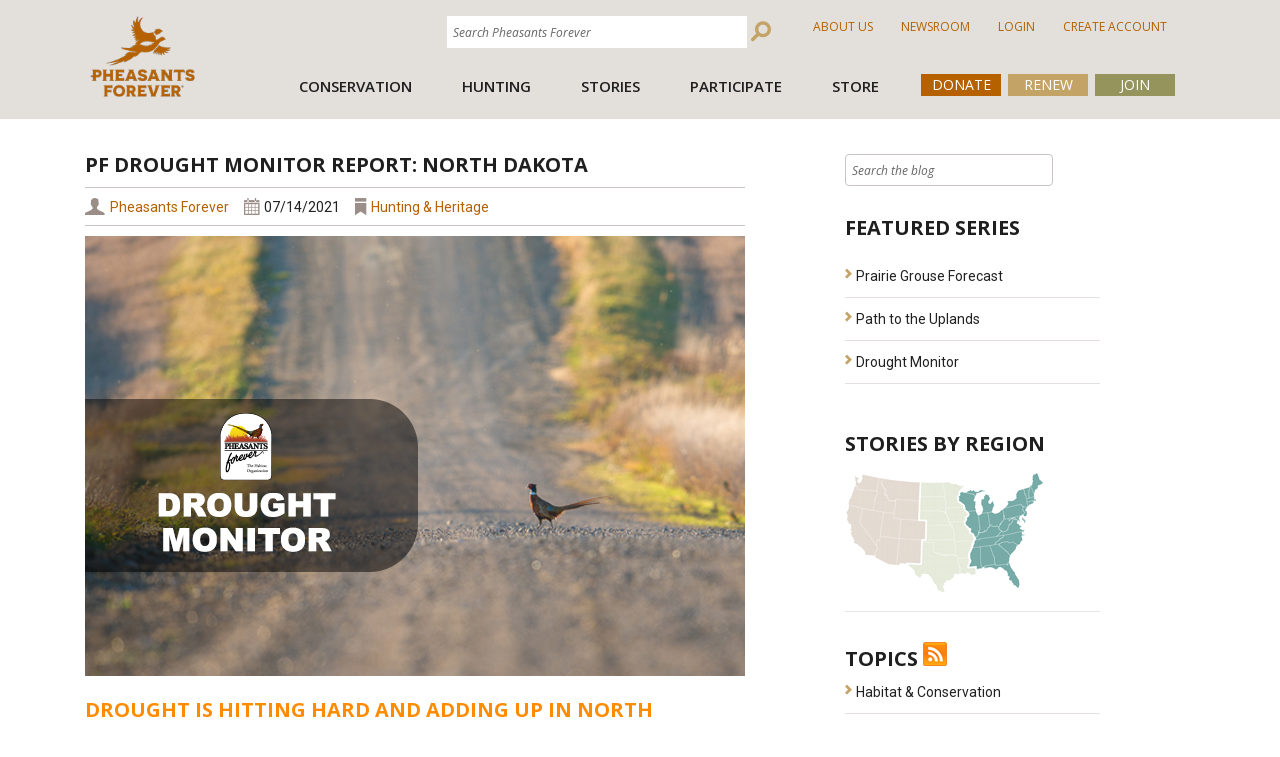

--- FILE ---
content_type: text/html; charset=utf-8
request_url: https://pheasantsforever.org/BlogLanding/Blogs/Pheasants-Forever/PF-Drought-Monitor-Report-North-Dakota.aspx
body_size: 26130
content:
<!DOCTYPE html>
<html  >
<head id="head"><title>
	
</title><meta name="description" content="Drought is hitting hard and adding up in North Dakota. Do your homework before this year’s hunt." /> 
<meta charset="UTF-8" /> 
<meta name="keywords" content=" pheasants forever ,  north dakota ,  drought , 'pheasants ,  central region " /> 
<link href="/CMSPages/GetResource.ashx?stylesheetname=ScreenPheasants" type="text/css" rel="stylesheet"/>
<link rel="icon" type="image/x-icon" href="/media/images/favicon_2.ico">

<!-- Latest compiled and minified CSS -->
<link rel="stylesheet" href="https://maxcdn.bootstrapcdn.com/bootstrap/4.3.1/css/bootstrap.min.css">

<!-- jQuery library -->


<!-- Popper JS -->
<script src="https://cdnjs.cloudflare.com/ajax/libs/popper.js/1.14.7/umd/popper.min.js"></script>


<!-- Latest compiled JavaScript -->
<script src="https://maxcdn.bootstrapcdn.com/bootstrap/4.3.1/js/bootstrap.min.js"></script>
<meta name="viewport" content="width=device-width, initial-scale=1">



<link href="/CMSPages/GetResource.ashx?stylesheetname=KenticoContentRating" type="text/css" rel="stylesheet"/>   
<link href="/CMSPages/GetCSS.aspx?stylesheetname=ScreenPheasants" type="text/css" rel="stylesheet"/>

<!-- FONTS -->
    <link href='//fonts.googleapis.com/css?family=Oswald:400,700,300' rel='stylesheet' type='text/css'>
    <link href='//fonts.googleapis.com/css?family=Roboto:400,400italic,700italic,700' rel='stylesheet' type='text/css'>

<link href="/App_Themes/ScreenPheasants/FontAwesome/css/fontawesome.min.css"  rel="stylesheet" type='text/css'>
<link href="/App_Themes/ScreenPheasants/FontAwesome/css/solid.min.css"  rel="stylesheet" type='text/css'>

  <!-- JQUERY-->
    <script src="//ajax.googleapis.com/ajax/libs/jquery/1.10.2/jquery.min.js"></script>
<script src = "https://code.jquery.com/ui/1.10.4/jquery-ui.js"></script>
<script src="/CMSPages/GetResource.ashx?scriptfile=/CMSScripts/Custom/bootstrap.min.js"></script> 




    <script src="//code.jquery.com/jquery-migrate-1.2.1.min.js"></script>
    <script src="/media/scripts/CSS1Compat.js"></script>
    <script src="/media/scripts/GoogleAnalytics.js"></script>


<!-- Facebook Pixel Code -->
<script src="/media/scripts/facebook.js"></script>
<noscript>
<img height="1" width="1" 
src="https://www.facebook.com/tr?id=749767255233025&ev=PageView
&noscript=1"/>
</noscript>
<!-- End Facebook Pixel Code -->
<script type="text/javascript">
    (function(c,l,a,r,i,t,y){
        c[a]=c[a]||function(){(c[a].q=c[a].q||[]).push(arguments)};
        t=l.createElement(r);t.async=1;t.src="https://www.clarity.ms/tag/"+i;
        y=l.getElementsByTagName(r)[0];y.parentNode.insertBefore(t,y);
    })(window, document, "clarity", "script", "foo8k3wtip");
</script>

<!-- Google tag (gtag.js) -->
<script async src="https://www.googletagmanager.com/gtag/js?id=G-E4M13VTXE9"></script>
<script>
  window.dataLayer = window.dataLayer || [];
  function gtag(){dataLayer.push(arguments);}
  gtag('js', new Date());

  gtag('config', 'G-E4M13VTXE9');
</script>

<script src="https://kit.fontawesome.com/e0b5006757.js" crossorigin="anonymous"></script> 
<link href="/App_Themes/Default/Images/favicon.ico" type="image/x-icon" rel="shortcut icon"/>
<link href="/App_Themes/Default/Images/favicon.ico" type="image/x-icon" rel="icon"/>
<link href="/CMSPages/GetResource.ashx?stylesheetfile=/App_Themes/ScreenPheasants/FontAwesome/css/all.css" type="text/css" rel="stylesheet" /><link href="/CMSPages/GetResource.ashx?stylesheetfile=/App_Themes/ScreenPheasants/FontAwesome/css/all.min.css" type="text/css" rel="stylesheet" /><link href="/CMSPages/GetResource.ashx?stylesheetfile=/App_Themes/ScreenPheasants/FontAwesome/css/brands.css" type="text/css" rel="stylesheet" /><link href="/CMSPages/GetResource.ashx?stylesheetfile=/App_Themes/ScreenPheasants/FontAwesome/css/brands.min.css" type="text/css" rel="stylesheet" /><link href="/CMSPages/GetResource.ashx?stylesheetfile=/App_Themes/ScreenPheasants/FontAwesome/css/fontawesome.css" type="text/css" rel="stylesheet" /><link href="/CMSPages/GetResource.ashx?stylesheetfile=/App_Themes/ScreenPheasants/FontAwesome/css/fontawesome.min.css" type="text/css" rel="stylesheet" /><link href="/CMSPages/GetResource.ashx?stylesheetfile=/App_Themes/ScreenPheasants/FontAwesome/css/regular.css" type="text/css" rel="stylesheet" /><link href="/CMSPages/GetResource.ashx?stylesheetfile=/App_Themes/ScreenPheasants/FontAwesome/css/regular.min.css" type="text/css" rel="stylesheet" /><link href="/CMSPages/GetResource.ashx?stylesheetfile=/App_Themes/ScreenPheasants/FontAwesome/css/solid.css" type="text/css" rel="stylesheet" /><link href="/CMSPages/GetResource.ashx?stylesheetfile=/App_Themes/ScreenPheasants/FontAwesome/css/solid.min.css" type="text/css" rel="stylesheet" /><link href="/CMSPages/GetResource.ashx?stylesheetfile=/App_Themes/ScreenPheasants/FontAwesome/css/svg-with-js.css" type="text/css" rel="stylesheet" /><link href="/CMSPages/GetResource.ashx?stylesheetfile=/App_Themes/ScreenPheasants/FontAwesome/css/svg-with-js.min.css" type="text/css" rel="stylesheet" /><link href="/CMSPages/GetResource.ashx?stylesheetfile=/App_Themes/ScreenPheasants/FontAwesome/css/v4-shims.css" type="text/css" rel="stylesheet" /><link href="/CMSPages/GetResource.ashx?stylesheetfile=/App_Themes/ScreenPheasants/FontAwesome/css/v4-shims.min.css" type="text/css" rel="stylesheet" /><link href="https://pheasantsforever.org/BlogLanding/Blogs/Pheasants-Forever/PF-Drought-Monitor-Report-North-Dakota.aspx?rss=articles" type="application/rss+xml" rel="alternate" title="Articles"/>
<meta property="og:title" content="PF Drought Monitor Report: North Dakota " />
<meta property="og:site_name" content="Pheasants Forever" />
<meta property="og:url" content="https://pheasantsforever.org/BlogLanding/Blogs/Pheasants-Forever/PF-Drought-Monitor-Report-North-Dakota.aspx" />
<meta property="og:description" content="" />
<script type="text/javascript">
	//<![CDATA[
$(document).ready(function() {
 $(".searchBox i").addClass("searchBtn-icon_inverse");
 var $searchBox = $(".searchBox input.hasPlaceholderText");
 $searchBox.attr('placeholder', 'Search the blog');
});
//]]>
</script><link href="/CMSPages/GetResource.ashx?_templates=84&amp;_webparts=677;1131" type="text/css" rel="stylesheet"/>
</head>
<body class="LTR Chrome ENUS ContentBody" >
    
    <form method="post" action="/BlogLanding/Blogs/Pheasants-Forever/PF-Drought-Monitor-Report-North-Dakota.aspx" onsubmit="javascript:return WebForm_OnSubmit();" id="form">
<div class="aspNetHidden">
<input type="hidden" name="__CMSCsrfToken" id="__CMSCsrfToken" value="sQzGrIiyBw7pptDoZFnMVPeG5Snewm4xNF/gcflZwD46Jj+hAc6FB63YZX2gqsWDqadP142x3vUf7SmaBm74Wgowc8IwNaj2y84+nL85xY4=" />
<input type="hidden" name="__EVENTTARGET" id="__EVENTTARGET" value="" />
<input type="hidden" name="__EVENTARGUMENT" id="__EVENTARGUMENT" value="" />
<input type="hidden" name="__VIEWSTATE" id="__VIEWSTATE" value="LISdXqBYIFoDHj3gabfQywMnCvtOCJ6J2+c39END9gHQlDN+BI8oB7ET+VuuHbDZRk1kepLeTo7nTVQOfOYg6/0oD5/cLUgZOm9n164lDtM5xJG+NTQxwlgFh5uUW0M7XvKPtFItXWQwHsV2N8ZQaOnIf6rSG0DAb0zaJwMEuQs7jCv8BR2LwKiHQaCVr0qAGyUlcRJhABW47mo7quFWDLulR8olFLKiCT5VXnYoOE7umxINo7/ksVSZBPpflc6cvvFb4dg65qYS7XIxu/I1CxGcLMuSyWdFMVWqoUOc3mgceCkXo7VPT0T1EzBdv9uBPn6Fe7fPSsJbphC686v/VSAQTfNst8zFytpCn0YY7YzpMYC+g6HLSREOqoOgLmoX3ddEhJ4ybCkFxbwXGa9zcEKZxltxRIVX5JY+EytQYaTSPPHh6dB+dQJNuUFVROWjEQBZwaz6qIpPvngRM/7NKBZ66fxJ9WMUMLIR4zAxM6ljzRy5S82PYHwA4VKPwwfBlNW0gWTlwgxohSBWSnA1NqRUeAVJnNcNUEfJXsf+cOEbORJI0vJP8YjTrT+vA7d4tvYlj9/z6tdf9iNMhedzbi2Wlk7bEzWZg5v8eKzW/QVFIxBrSQ2aAq8WNEQPCjHJt706VPgMaTYKQzMbANzfGonsqtCYpAJR4jm7nZM0v+xA9p34I9MzHyYqgxoytKHj+EO15r4yIlC/yHZUzFe14n8k2EsR+WbP6lI39psIl9cyXES30qXYzsx4XbHG9+Zl384ODRZFYOYTA6yEJzKHZDvx8lB91fZrWGC38x278Zqw/KhIr6tgfnf8mPpRDFGrPOa0VJ3FeftUSht/MTMnEJomiWQNjS7uzYw6zmz+6DB74YpobwSb3uE3DM0MnOWzgrBb3cT2QJd9jzUt+0h4BhcNtFBmM5Qilwu2rcCqb9E11DxFYii3lS4oXV9XbXHVDVc08zeifUCT3EgfO06ZgxuCZkcJVDsc+Zl4QFb5dx90nl9YwcWRd7VlSKE4G8oIU6WtZYHPKaEROFlX/hrqfNSlGeO/582EvRQTkZRq7HAHe4oCKGhUz4SGFNs2ME9zshhaRZImng0KzMaMozac3KOJkRrIEC/zLYCJq9dijVr77nvYNc1ph+Nb7Q9w1JYh1GO2casPzsHrgpr5KGYHXyuqAPoRMHGCYeNm5WPIJDGtD+P6rBTbkRKZ18rqe0ZiQE0mvHaqa/6F3PYBriEGZgtgHTCjENTxyVafkYPwZbn/Ac20qCMV4nHjyQvBMwTa4hWNmOnu5nTtjads+NHzp3+xo0KW4+y5eQETomNzLyBHeQsyH8kd5ozrJ7EeWMPP4CT2j4SZpMZCLmtNcUbh5qCrAL5bjGDoaS8K+6yQrJs8ibMHlhNGlZryhqd2lR5vLFv29K4N46wKDtVq1Q4amBmiN89jH/7D6dOSh8Q1cq7kdeqITXrBUfUiDtW+vVPKKSo/kg+JblIiR3dDyNBPMHVjrnELHCJwDlMQcHnJiLf9J2dYckD+tHNxNrwxTAouraxJXdmgd6n40j/KHjHNRXElHIIth97MNRVJMHUHKOdPkJnAcUq5O/TwTr+ysLJCvcp1qBL/tz/DfmjRn/7BXHl/aiWJw5yzWUJkSS/wQMZdxWs2GPwFJOlQtlXD+kePYy0QBRyr3gVGZ8wQoTcQXGJiAGiYaGTWBIczwMHdfyI3gn5M+ni0OUwLAG5zbsf36xh+4q6nVy/aDTWtAsGTtfcdi572uAp2FsUaHRAOpYjSVQXxr6bq3FKXZeYYolEEC73d5LyBB0rO26e176Hr3N2HwywmyQ6pfQBg9m14GusvO2vK+sTsxR7RH6mQDty1F6d5NMPt7XG6YlZYBtJfeA2tJQ7q6UXad/pq4q108z7DnBAGLt1KpOXovVaifDhdTP/1QPi7ZTkKytrnkx+ml/5XL1sTAaNhTZovNi/ZFBGKEFYrSkEtT4QtCBY93KgtCq45yaLqScTaGsnKJ2iWcaOF8u/Eaipn9/CG53O9rqi0uI1U7gSAH974jdwiW+vUf9YPAoeVl4EsvNENH16jHe/HciMC+7kLzN5SAzn7F8FPyY83xS/ztnb3Q09dAu8m9vU9qFy9U1G4knM7MU3lxq8eLh9zCHzh2XPGISSFhEtgweNP5C1GjnInX/oj6HOKdWzX18owEIac4vPLrDjAb3hiUnqfnjRVUSI1M51PiBvpZQjkAoUh/0BzNmng2Qz31JyudGLiEexXU+0LeCRgyb8EHgWMhRUAoPhUqmHWw668wzwnEMXqlDANFLirHoJHYS9OMT9c/i91hbdbTllcBHyljX8Eo6NJE9UDCPgI7XkieWjCBrMvgv0QXdxUxqTwURiB+7adL5uRQeERoqTeoVXVF7lJ81V+gD26Pv1IWLpp2gPLrtDAqdH/PyyvB8/adb4GWxEArBcMH+z5eT5PkqOBBRQzi+xOZixEUoAElqcFYk/f7wW5wZIDeXe2ZyeOFDQEM2vWycHIotpQY2PtC0eCj5upcXoozcBRFJG390nwfgRCDHAeJ4aREGY81zALxp28Bb/9nUW1WOISA/lsp/1T0uEoJOQkkGa8IoT3o3/N2BfTC84CJua/qfzvjDKb6/OwiqFT5IA8sCSBB472Iek3r2JlwFG8A6TxO8c/yxsQvR1h0FqY657KRGLn/hCBdcxBu3pn/AoQXb8+bD9bNUgL93quGtHukyZJik38Hw3Xa2irz/eVkk7LzGEo3iA6om80pzjVKWHI01iPKVHybdbHpZGQ5Ozrf+c+i+EQ+G5QagIs6kDssE4DZnGiNGIDD5XzYlnh/oNfO6j861qUharEFQjift8CE6xg5MUeBrJlhfCfxjRFZCX7vP+UtvSEwovcr9mEKY0hId+lnqCzhak3/eHPVmSF7GRFiJtdUDRMZPK6J09bFh1qjwqHJhB6En8UlBR3Zg4GF/[base64]/ZWqX1VSkwQcSQTiu83ianGcKswMu5W1qQFlimSjSPCemkwZZdyjEtXcP910NEhYGTzIfM5aOk6xQ2NCnQos/856sPK/Q90MEe0UEGMVWPQmvUE964kcW2n1bG7c4iJOGqUPWV4qOPCxRJLaZQx1IBG3yn8fGIssV3aCuzBDK13Bs3gWE7Zw//oSAiyfMy5CKYg+ddmtN/UnriA+QbFdVG1gKWPsQKt2vrzmXl7pFl8vwTjQMVBiI9tjRkzcnxweN2MERyo2NPBht1o1/qwYBfZHhOebtZaENROmubvV3+FWyxpxdhcETSLw5QKiO+OF04Ve/V3K22wM4hm/PuaBfeGO3qxIdplveY4udJCPCVxZ7W4gguESb0PvIoKzXmuI7e30tq4+l6bHofGbqH0c+inD5KNC6Rvt9mH43T0qFlNUdUhz73hTilRggkxX40hDzuI6Wgd6uy05iTcEzRkIQIzRjFh/l44E9pNLl8kbbRYz62fKH+ShRxFB0LFRr3g+XAfRqtSQ8AShhhaYSO3zdt7W9km8aweAh2WgM2Mpq3Sh7ta+d/Zneu1vcVTXAAiseYN1LxHtJ9o4Mlf8OqI25KSC34El7OIlZykt3M7a6qHRKVgpwdPLCp9GULkTGM1sDLiAx+mpd2CQKud4rx9QD/WLrsHR2hQVfMlEkgV5Fyxa5C/Mc2FKdU+5u36z6bJGBt4U+95w1AOlV2GKy7IMfk+7yRj9+qf1MiSYJobOZrQfFRGt3qU6buBaD1VsPi0o8IjZWowO8vJ3StkXgOqGsD587AQwrRfHs2QIuX4pxExlIe2OZfdZ7ex5jr5OmuN63MvGT1ICdLo6gh/iDO0tFGENVMaJkV632timGqWat5Q/XT5mWisCHH99dmn/2wMmwJN2tnYiN7+pyvY9mX3HP5zXKgXfX0LvUzIEvkpifQxVe2Vz3h32x+vfU/g/j93Fd0L6FQUmMc7/GbkadCpTXJao0kgRXnbSktcO42GJMvdJu9l1Zrn7bPgsulT2pxvKaATB5UCc84kFRKuAct7g7IC8xK5JHhza+mzrb0yPa1KPZkN+6oL3KaW255NaPmKx7QW9XGAaYX2f+bSACPRM64vlqxn9cfY1eI89llM3xgAZg/Yjj7+IrJh/69nKnzSAddwPhd/x5fh1EhnfaAMSFTACNS2Czd81q6i0JdFDlANaVN7FshoHKbjEsfDulsYd10FNH/WpoWupeIPhCTf/ofaiuEaVVb1QTSo9uGX/3TXglry5r4fF7z1vkrUAriHqoUHIN0OiovBsUAwfimxDmxmQYefXkhHLJ3mLHDTyDwL8ykl9IndkIqUmYcYzIBG+UIh47iuuIpY+I1aMnDwYZI127dMWUrq4SgJTzH8pljpaEGc8GES2uiR/[base64]/l8H6C/mfKPGD6ZbaDHSlGTpzTzv4CtC06+6JHS0a5MbPq4TTs6IPe+zw6i7QjixbCDIhftxHx5cikdP4wQM3NBebM3zX6ZZKnQn8jCjC5U317FEThAihLOc/cRYgFIpwJo3tAnrdGDu47IDJgDcpozB75v4ugKdBTKPp0k+5sjVr2CpBabM/ZVRojy78EkR1xw/jQDrDScZ1zVeFr0zZ5onXiJNtzWYwiZC1qU5n1LfaY4bKSlDqSIx6qa1N3howrMAqxTfYLJtLG80VwFmC5dPc+W8nR1A98zmTfjD5KsFOCdrbtwqvRDc1mo5jiUZBJ1bANJNKvbf9vmpjpD/MGw6+ptetHXcl4K22GDHDkcGoM/TBQtu0yaVKtFxyeq/fuheigLTIxgn4Vew2kKaZYfx3yU9fBTirJq7GzyBJMFZ/UoRCjmzcfCC24v3+FvVU3b3TS77xvuzpsEuqSVUgUb/3VxYkMREPEIWZLRe6jagcKk/1KHzo+mKUSGGyr2to/pt5QcQeUp7nXMW6Q+yLkUU9A+dUX/Y+7/kEJSj3+y1HSaSMNCQ+II+huWZq/Rds3ZT7KDnFlDWD/QwBpVH+lDhtB+ZPnRgMqHCTFMO7NkRKsDdPYsqYn2otH6AEM7Dx4QgtC1aMl8AxCd2O07H01I1KZjBiIUCU4S13So2plocJwvNRzJd2LKLWcm/Z1+SyqGLOXcbDC1eq0fFcVHC5US8AxwOmB9p0sWSPixsFWNIr0jtz6SfaUm1lAAO0qkxbiC4FVsibzWbkh5jRxAn2JyF2y0ZqT5/[base64]/KuFrDfkaPMm+G6FdLDlvsNBeJOGoa5eAtlEdLD9SzRsG+fAY3PVjZk5vPgz63ddEwy7+91swdhVoAxSgZqGLRh/Uxe2QnCGRC6SfPOkU03yiC6u6NUBr/CcpyLx72La5v8cPTPw0qfJUOl0hDRacC8uXtM6KFjXrEBD/dRiOOc657nWEmiTVm5wOOR4c34jhpAlvhuXVEZXVX8AcVNKSBqtidmFzemBNlr8i9PDGd6PGXQTivEYMBSvWI9wvgk/WRe1ybp9cumUc/1A+nxg2ei9OE/7pnoIrYnVCZATBnHQMdUSue/nuJGjqbnSoGvodp89m9g1n2vG2OO7qjB/nIoyI130fZgfMwlH2RhF9+Rq/kSfUbgA7AzbwsAH2dtyaD3lVS67/7UIdamI9czMzeznqmJSb/QC5LtaW4cs9w5tNZpCERBUymsoHUOereRXc6N3J3lwjXesnFCEAUYKirq8QuFJw6MXV8Gf7NIYvzMgwtSdVvTc9fcTsLlwla00cRgNHFXO0D7y9F5RHCtTepYHLFpRx7aVZJFnCWzFktpjklqGueMlECDFouMsbxz6N8A1uoIQcpGBqqRu5/NlNI0P5JhZQzeHiVqSQlPgq3YCI1nFaa2kFSjoA8PI9BJmlA+hlIpc9eYrJODR5Flay9p+JiI/Pj4r5Tz4nMW6sRK7e/AP7RXBKqHt6Kf9rQ+WgvVELJtyxOjCQUkkZZz9X7MiHEE4tKmSqpa9OmLcxSis/dusBRNmfVvudeNTFwZBPk3egUaddjevig/RSSU6beefIxl13I1NinyNWv+gJaR0GSHj5U+xK5dtZiPF54kNDbnpZJOOVv90cD3MpT4Ao0fCUCn8OAKUApgKjodVVhHWB6EuDRvab6xSQGwfsi/0ySpqxbi216m5hjuCTNuJY3VA+a0RTr1+RRxJ0uvdinQSre80LW4sl/rU8OAie0jW9zl+/1yiKwq1thzPDTOVhClTUHQgxX//mm4GXyZCuMuoeyNH1lIb57jVTHA9p9983gpdqm9LM4XN5Ug4AA63y4R4h7YJATgLSzKP6ARr0m43qA7tuatPRFRi8wXBbBkVJuj7Osr4HpiX8KPyndBF39Qr60Ft7FCM7tgUpi0ZtR1Nc0lN9suf0/XFNjL6/hNnutb4J5AkMQ6r/icbgOwfEZ287NYquo1YKeJxHu9uGn6i3cDhwSPyVLXcFvjGv/CYjaYRXb3wCplP8A7uqUWUFFiIC7lYA+xX+3NBWnMhQk923Gr8SxoN7epRupvTLLZJcYkzGi455iDGOHi337mnH4qNWVDVy36ygI8WssuKWNNo2DHqr40dq5U04F5SQ/dxnoKGHLBbd5y/MHSy/qny08H2K9gKWaKyCygpl0wOYeT+87Ey0T67JmphFPUwMVg1Vh3pe1kzKLaRgQNEUYM3Wgp3G37cmkJRI99jvFWx97uIh+3Lv3hVapxScwmX6zl751h6+6TJpr2a+8xwq++46OIVTvELoCF6hgcyrOJrDHyyVfEVQ/HnEtm0WMMu8v04MT6q/bpfbl7pLDs47WCHkLMCA9ZM/l8tZYWCFnnQKV8QLXgrFtWZvmroyBNqBwvEjqfi5M1hk4JhOQeIE8Yjy1TjfFmqpioprFga4dYOwRzFR5MUVR1NErRJaGziYvt7igqZhjAvhhzpyZ2zK55T2CLtLwxprXWwYCOmyb1nfiPpTwf5MdFh31Nb7odi6fX7/OHzOUz5umkdogORlhz8tgsDe2IAoD5f6z6og6Idpwif5tm/AIZZV+DdrscE96HqfpeiBkhX4IjNhUt8oaiGlW67X8tv5dX+7J/YCK2rFodGQkVqS6+SD5qrlhT9KchaxjJjY96nj1SsQhFywqZTHPquye6p/Dh5oCH8qnH6OY/FiLJosawNMz+NMhoiK4UGbsvh1PFsTEc/4JdxdjvKfwpGew2yi/fFwRNcl+mq6/wPeZUDhZWQN5RHUlodzUTggooXRE/b1i3n6xAZBd6XtyIdqWGYuom6GQYTiSQ5d4k9lm/dqXPsvnh4ZG049GBcwq6K4QRLqQEARSLi90Xps8MgCX7HFaTgpBJ/V/C52YamrX/rEJfrgSrHOCKvYXS7sa/r0Sg2YrQ16ALLJX2l5FRMGQes/vhBl6m2uDUbt/z3Vq7dlcruuzFBkMJG89sUfSBsb86gdP6pgEhC5wKJJRQQENXk3qQ1f3l2F0K2rx8AcAze+jcZW9/jkShZGDfiAppt3h0FctjTSXuPlu5/AD7BVq22y+eEoMcl9gOQUBkkXreEpxgnOOx9428nUmqDDdW8q2DaGXrcmXiOzfPSThWWomljOzIh3nlfoeWxQMgyIAJ1U3Kdz639uKfbleRMrXo9gTDnfQYleVge8zTRv7DnsBadnTgnP2qM5gSAwiL/+OB2/HM5vz0deMaSigRRwllXsGuKau4RGYp/AIverLFeJFBJC+9nE3FgNsHkXwlU4r+aRE+1Hw4rw0+SuYuse9YLilFO6XDRgFJ/LlYzrC+1ixs1heq3KfjBG/ekxqS0w4vx9zoK+pTSuQuZw/E7er59PZ/[base64]/j5rDgz6MS9i2NerR3sa7RYzHmQfRtxqG/um3d4XZPlv9SWZd4dIvjRPdpaxPAsr/k/PVG4g7Sqrh1HaOvMR46SHAEXxmJvY75p0KREZP/y7GYKdI4ROzYG7GbBayqysyHozAomz9Os1I+32DuEf/bmO0+qlh+zdO46R6G6uTbXmfrlMUbBJzsc+KdI6SR82l8UxiaZ1ltGx+999dMrEP63s+7ZI1S2QuW/cVuZjzieRVYQ1XJZ6dx6q9GabTmbcBnVkLI27k6nIS/K4KmHSJUOxCVSFVH5ck8BofwnkPXa5H+g/ZA+vViLpOY0EundFBdQoC2yY1H2uimjVSaeyZSN7ElGGPXtDXQGlpJ8N2A1Sq9nAotZkRiD6AfkO2tufkcAVyhNXv421iXosbxYYUwp7iBpCxHu7OH6txKs8cQRi3282+e3/oP/1ocm4D27NMwG3sFA8fEKvsmXdJKU8bXBM+zZ1KQR1SvcHVcgG666MOySKOfmhb6BI2YFr3ly6sTmS6QUUKWgniwd+kFNH9GEhHyv/W9Wrn6XW0XLWPbDNdhFOv7zXQKuTjQwoV7H0kM97c8oMpt2Xt9Vrl0xKE9R558MMSOh6is79kCYEZPBZvaXxxhqWfzYAX+FvhFxZbWmc1/vSkUS0GCkfHtNW2w5wMKjj/HYj+RXVCp6XP81R+WG+HBnaGtrzGfP1ZMqfei6vqN6TqUfmPxQOyJZxom0Or1dEa4pClGCT25V+AzmLUUXaB/HHgL0ith0NrwFFRFAobUcVkBxm1+s2J5wpeDA9HNJFdoJqxoX8V/wk66pOPBzf+FSTkNiceepdMZe12nliwLot4VyAmEmHu/kgUgMNtjyzEOc8LBKdy9pIIaJH22u6N8cgLID7vkqS0pXjdoYuNDsshwd7NSVRPS1q2eXwAZFyTEWjh7c6ucgClwEDg9bErCECPows51N4jiMxxrops6DW5UlIiCnx1iBNkSa2GZ2UXSX1hk1qcMu7YIrWfwQjch/ncuUu4vIVZ9lRChFsGhS9EHfJSyhSZTVLJF4DnUXqTsu03lOjVviW5YEoM2QkPI9C73Oz2w98QfCrNKBr3Sl1/5wJ71xDn50lZ6m/bK6D4ysaV3faAXtoilB0zGljgI1uZ0RpHG2gXdyjF/3a6GhdbxUCRnG96JROsK4N/gAqku9tfCDWs6fM24gAmVcJSoefWa7NeL5NO26nxmKMjdSw8CKubRpx+BpUsWY0k5RZAlaYH37S3uBAxtNzZUDit+DZvuOMC/GrBhoqHuCm5HEyIdzkRPeYT7kJtXm8Hkq1iuQVvRSaUfGUxmBQ3sMUjiTX07kiVgIWlWLwin+B8fVJdGIY7Su67b8rAELfBXjKfu8mA5mGg94MNKx9nsqwXyr430NpI1Jt7UX2BFaUIaM9tcSstntK1VzaJOKieMomGImdKB9nC7g9TRF9UQXtdbZoX/dBct36cZZBNBk+FeBGpa9TXJwlOeCcWf4LdT7sT41bKzgt89CBl3H85kFpNpge7BtJToAEbgTr8gmglq/rx30GeoTwhE/+S9xCVAt3YNZusfOIGkLI3+kU+Pz0BGBEUK1whqmb9VvbtuKFODzOeZ3iQVfD5s+SdYKEqYH6Mu7Fy3HtdYffz1kbmn8yR1EkSvkQHhVqLRkp8am5rO+VBzR/E/b0FudVNeUWl1HLWm7IUDLqlEQMqAamrlSugT98OEGKzGDFzsSv+HMnXU7ba0q5fbiGpbWHbBERNu4gz/[base64]/W/diYht9t7RBudQQLXe5CAsie9XuyiXa/Mby/jPaOpOFkpDOJRTkV1sFQPgThKv5z30fDm0MsCte1CoKuhT5HFwkjM295H2PQFWXbtSMjk9v2FtNP6Wt/lMTG6z3fE167dmhHB2BpWTBYQyQWk891cBifAC7hF9op/qGhBA5cdoheQYUU9rL9PHl4jrnqp7mnTVC1QtdW4K8g4w54hKjwRii/ycedidA0Q/iGCmD+JFP6druyyAIuLFlK4F1pKpJd1DWP4aNRVPNtc71AQRLFOYdp42rg4Lyis1j/0wViFn2HnhRnZkjXvQ+qGKAucd2hlSXNmbESu96AJu4vDpqjMXegkkPstc/HHM061nGvrDgv5botqHXxMqMpHKpbUmxKR3itN0r+KSby2U5rHShNQmKvRJRFkq6JcaLKf88V3cjyLCkksTcA3MWSw9JbwVXN70JQK59EBvBytH8rIfnqtTWWXGy1AZYl4mVz0wNTvdqa+6fgi2gXaeN091Nz6lRYBTWyUTc90zqSWNs939WO8LjGo/[base64]/Ls5jTlftS0dn15TT8Y2LqjGZn4b02kxIV6OnirIar1fZasvzBsc151m3lELDkOM+7ZCXWWmbWGurqX+yYsufhFVvVFJMbTOw7Jdoth4sP+Cot/x2R98zjufNCAoNXZUQATYj9J/bkLoNFwC6LYXXM32t6ONLWUaSD0DKkvQlWzXnmBnVRO2eN6uvaP8iN1io/JFmCVYS/aBVC5fmhduLm7EZv9o7pA1oZujPWtQ2FH88Y1Gv3x8aYSWe0/15Ds2E06qWTOQqEO1lzx3Yr95G9XMCqMdiUMQeW/KCEBqMqZD9UiJaGxRaN6fHAeOMLHKFFftZiIrNpGTGWBiTm6ozd8HJ6d6gLWw/dKVXCGh5Wa5HzziDKXKzXjAy4y635lPmhJNCLLRMJJBC9YpL2fR2vfkrthpYdIQ4LWiZ8Y8xlbCMIHu0zCwyqr1IxVeS+S+B3FjB3mdvM0z/5+pAqHCqQh/7gixeqZrebXKiU9ZsArQKj/[base64]/lEYrIVe/y+JNvI11eBF0uRNXVW74Elsk0ieLuuqYeP+tzIzXlgEuaUBJfeNGMz5bynvs5zQcBcGw394+zMCedSu1YVy54YQKey2wjt9O1WHV6tD1KWHca7+rqeXUPaYyiC3EJY3KsZ3owT0U+m+jMaGMxlYFA0HlAp5EwovjmY5Cf68RTXazn1k0+W72/jYDhxeCa1DfHzNxEnshyHLzKup4nht8QXVw65xhysF/P+6XEYyqHu5i3LoQsSFpE1bGEFRU8A68q/Ftv0SQEdP3cu+6JpRkrgdnKjKsCmIVNO04TQ/ZN+WxruyMo9iuaSNf/J8z5SYTieRX6OdVTQ9LJVmO+uacqzVsTXUEIoUITkX3BElhzuZglUdM2jp8mrlsV5Jc3mdkT1nb/SEDADeYneusIVNNSqK8BpuLCnDfoDNZZUM9v5gpY94ek5ywSZ/Lr2fz06faEpGyrzwhpVuUV74MzRPPP/asTCqwkB75MqAJi7+bsXspMUjDeAGkesU4FAjyT23ty+5qZb2Wva1Jl8WJA2flNQEdVJ5vMR4Tx+eZvvqKboruuS9lpW/v/VYVOUoraQnEUXMNgvsHgpOUMVEENR7Cxrys99Ph58W5kgIinqO15LmmW3RPcIxmQovFwiHn3WZ4kBgAoblStDUmBnwhlFtVlr+7PvBgvmsbvQrsfO6h0AM3Abg3cVbZENCgll7kwJJqJJ7hcNy/2NXptlNeVGByKNMCWkS5V+BoRGl5eD2PPMI76wJlDp5BBosI9LUpnUPTVACDTR1ucXEMpJs4XLp8+8j0aSOb6lERXklChn4VjNicL2tXzDkKH2nZUYqlFcBhAubKhDAY6COiDHyhy5Sy2MW0xYNvnGuEuovh5A7ON6Qf7tj3s9lwxqPeDT80Vifee/EwS2/P/Knb7Ks3cNF3E1BTOe4D8MWURb5ueohukhY2l2+NPdlWIGfuHcobixUEKMIzuOG1n1Pjh3EhsotHmFQfqRZ0aQnmA+9962hdXOs0Pz1BvGtamLTh5w2OoIjYfbjMi53wiZCSkYxCLWIE9qbWhx68fpHeIjBDCrUBdAnieB/AFfqm/q2l6o0ew4uImOsblGsckVI54l2sucF60u852GZKRhas4gCXsyTh5KK+oIl4EXaVVm7dbioOeSN+UVL4GXfCrrQvLQVVBsUcfVadcxAjDItaMZzvDbnLoEHPncu0giBudx2i1rQUfdlYo83426lkuUYBgWxeObv4K7KU3/9Q/8h84bgg3HWimYudxaahrlYuSNsInPyUtQjqnjQwMTw6hDUfvAz6HJ/fENSt1TGgeJlCB/E2NCwANGlms+4jFpwHLvOHCrvVWANC9wdZ0x+saStLbX12rYQPGce/tzYc7ILqCWfpMELiH2o4T/bw9wqW95WeVJbpfZhCzGt6pVvHUxCKojulDM8FJbm6BNkLG9/nIglKb+Vv9mI/t/3M6exAKWYJmW8ESgETT6WBPPVOaSuMcZD511X99GpvCVAC7ifl+fZvsvfi1aEo7a/jOSnjX+zvUOFH0YUr3pAMbLFRpuR5XcKPAgDMjN/wgv8HlNuR/042EmLrS0jdGvGc2vDTtQC5BR2ZQttwSJZ1jFan8T7gpKwpi/Sbyv7xB0+mhYcZFF+g3F5T7BbifegkC5imeX47DJWmMnW2BbL+9GNX/fMv3TX/+nm9ilhvaTy89lpuaGVgsbvb/ZjCetVU+ZuhvICyiIwmOidHSaUqOvAGw0JCOg8i8LsUWFqT6G/GJJ9RNEUM7xJi2oU21g5J2OENTwUdGiF1c4CMN3RSoHVfMecAbhuwQkmQmbWLvVpFxPYR6j6+mtkIPxoftw3UEi0uQ2wR2jd9wVUlv2UQKQMCe/NrYnSIDNOE7DAdt+IX2fy1IIhWZN5SDXNGDYqr3YbFDZhyt5DpVY6F2WAVmC1KY0hOmD39aaPyH2jPtSNMrKGl/ExHGG+ISko0VNHRJBdG8Z0a6mmbmndGGOQc6yj8MKTcnBJp9rstns1LjwT2scOQtwjwfGE+7NMlaw0h5MfkPG0DH7JY7CnJdm53YOE2MARkdfMqx+Q7cIOkdgfJgMuCuaFXxVBKI5xjspXaEI9cAcA/dexTi9/3d84381XUtLuNj/YSbJs7ea+FC8+FXiXVIafAWn4TZdv+ZmSnzj3UFNws2ydYV0ZoklTppvvrHPjbHsoAZgY+Am57YCjRrWMcXFSXdiriRXe5uJ/JWoBXizo4KCxG3UZ5/zasjkoP+OXIB1WOxVXB+aLfwOKkF9z0CTqy6yS+TqKJE8qJntNtrUyg1N1KADw4FBs3ryCw5AuICk2GX3vdjwACTlhZF08nBNQq0ApF2zuxGInBzIq78mM3IUYJVksTIadYQUUeCFWcDSwOJJZx2iMJLKPiGkKyqAA1BWZ/qPndqOqYkf7CHoNT7xvv1umCzeUVIM7OkBc2sBp6d6lTUMPUpGAGe17ElKQ0GeFszqdyiThhuBeF4WJFgW6sxZp9qtBH6m59lj0FIcFkVRlrRSI1YfFySkdldceJJh+xWYG34wM4oWL3GXv0ys6o+biLo0QzqDiitxfJ4XI/NfMzGNHwJgtViMGIlN8QXF8JCKuyw0lx6n9lJKE7CUn1MHOyfECpQQolBHPAn90ZUrR4ZCuT7h6BARzF/NzI7KQl86cWrAOmTg=" />
</div>

<script type="text/javascript">
//<![CDATA[
var theForm = document.forms['form'];
if (!theForm) {
    theForm = document.form;
}
function __doPostBack(eventTarget, eventArgument) {
    if (!theForm.onsubmit || (theForm.onsubmit() != false)) {
        theForm.__EVENTTARGET.value = eventTarget;
        theForm.__EVENTARGUMENT.value = eventArgument;
        theForm.submit();
    }
}
//]]>
</script>


<script src="/WebResource.axd?d=pynGkmcFUV13He1Qd6_TZBXXDaWd9P8eNe2jxwx-BrmAn1nVn0hKh-l2fY4kcCcoeKx4UxEvybQZdwmZra-TIw2&amp;t=638942030819057530" type="text/javascript"></script>

<input type="hidden" name="lng" id="lng" value="en-US" />
<script type="text/javascript">
	//<![CDATA[

function PM_Postback(param) { if (window.top.HideScreenLockWarningAndSync) { window.top.HideScreenLockWarningAndSync(1080); } if(window.CMSContentManager) { CMSContentManager.allowSubmit = true; }; __doPostBack('m$am',param); }
function PM_Callback(param, callback, ctx) { if (window.top.HideScreenLockWarningAndSync) { window.top.HideScreenLockWarningAndSync(1080); }if (window.CMSContentManager) { CMSContentManager.storeContentChangedStatus(); };WebForm_DoCallback('m$am',param,callback,ctx,null,true); }
//]]>
</script>
<script src="/ScriptResource.axd?d=NJmAwtEo3Ipnlaxl6CMhvnXVlA4Pr9cY4BQ-OAGC_guFyrz0-v_1av7A0QcF3odyHLD_LVR8q7aA1_ig7wciVem2CTUz87Pu97nzxbQ1syEYcPzPGB_eBCOW8r5xfunzX6bJrpVAUD1j-1XwN3gi0ugEOMIRH-qNvrXvislF9gQ1&amp;t=32e5dfca" type="text/javascript"></script>
<script src="/ScriptResource.axd?d=dwY9oWetJoJoVpgL6Zq8OHTR-KqbVvsa3qxudxPVqekYSgBV9xQf0ZsNmDPOfiK_iY1UdVugGRRjIymt8uvGRBDhjarCfztMi7DimbjDdcMf5AoqPSFl31uxWo2Sx159J4W1Mscx5IqIuy5FLK3YFYNQhAbqwKr3800WS8laV2w1&amp;t=32e5dfca" type="text/javascript"></script>
<script src="/ScriptResource.axd?d=eE6V8nDbUVn0gtG6hKNX_BKgJR3mA6JKZk0PplZt5nMIhje6H_cehhwEIOs-JyMiOYl6mvA5lFc-w_RhFlDoPBpsxHXQzXKB16IkYl4xsEsSwk2U04nHzK8hycg-rn8a0&amp;t=27679117" type="text/javascript"></script>
<script src="/ScriptResource.axd?d=mcAASOSteirJeuV-3by3UbagLW9I87grgxiSqANc6wjaxqcBlhS8xMz0XAaZ4_61LJxasjHX8OsecUXq0h9taegRkA2UMhAdpXKG7CyljWE1&amp;t=27679117" type="text/javascript"></script>
<script src="/ScriptResource.axd?d=jwf4VSQi7LeShc44FJ-gAe92LzTCSA8-4tY_rhanmrF08xg4G3wV9ITyMEWFUbaezIGix6eT37dwRQZGcVlpNnD00F-UpbKjvIqxX7K7OeOvSg_sLHn88zDhuegWK5_50&amp;t=27679117" type="text/javascript"></script>
<script src="/ScriptResource.axd?d=HEFpVKbnoeQjkjHkFKu3MFpMHxekr08C9wN70JvDBJTl-of_oBY6c75zQ5Cbvw27Sp5mGAgj6n2MksPFwj0MsI9MZVWRQm0RjwGVJjqZPMlq9Y2PTQKmKMVDV_VBi2940&amp;t=27679117" type="text/javascript"></script>
<script src="/ScriptResource.axd?d=X6kQKInQS5YQqruiTh57iBW3qoBvOX8A57ckQ5nZ9dmcvCgbf9uaN4o6iuJset_JbRCRekZCOq4dxgLiMzj4NqMOjfQ4zeXajw8JZ9dJb6j1U0I6hFxXCeSY6SQwo-2l0&amp;t=27679117" type="text/javascript"></script>
<script type="text/javascript">
	//<![CDATA[

var CMS = CMS || {};
CMS.Application = {
  "language": "en",
  "isRTL": "false",
  "imagesUrl": "/CMSPages/GetResource.ashx?image=%5bImages.zip%5d%2f",
  "isDebuggingEnabled": false,
  "isDialog": false,
  "applicationUrl": "/"
};

//]]>
</script>
<script type="text/javascript">
//<![CDATA[
function WebForm_OnSubmit() {
null;
return true;
}
//]]>
</script>

<div class="aspNetHidden">

	<input type="hidden" name="__VIEWSTATEGENERATOR" id="__VIEWSTATEGENERATOR" value="A5343185" />
	<input type="hidden" name="__SCROLLPOSITIONX" id="__SCROLLPOSITIONX" value="0" />
	<input type="hidden" name="__SCROLLPOSITIONY" id="__SCROLLPOSITIONY" value="0" />
</div>
    <script type="text/javascript">
//<![CDATA[
Sys.WebForms.PageRequestManager._initialize('manScript', 'form', ['tctxM',''], [], [], 90, '');
//]]>
</script>

    <div id="ctxM">

</div>
    
<div class="header testPF" role="banner">
  
    <h1 class="logoWrap container">
        <a id="p_lt_ctl00_Link1_btnElem_hyperLink" class="logo" href="/default.aspx"><span id="p_lt_ctl00_Link1_btnElem_lblText">/default.aspx</span></a>

    </h1>
    <div class="mobileMenu d-sm-none">
        <div id="menuToggle">
            <i class="fas fa-bars"></i>
        </div>
        <div id="searchToggle">
            <i class="fas fa-search"></i>
        </div>
    </div>

    <div class="menu row">
        <div id="mobileClose"><i class="fas fa-times"></i></div>
        <div class="utilityBar  col-12 order-2 order-sm-1">
            <div class="container">
                <div class="row justify-content-end" role="navigation">
                    <h1 class="isVisuallyHidden">Header Secondary Navigation</h1>
                    <div class="col-12 col-sm-auto">
                        <div class="primarySearch" role="search">
                            <div id="searchClose"><i class="fas fa-times"></i></div>
                            <fieldset>
                                <div id="p_lt_ctl01_SearchBox_pnlSearch" class="searchBox" onkeypress="javascript:return WebForm_FireDefaultButton(event, &#39;p_lt_ctl01_SearchBox_btnSearch&#39;)">
	
    <label for="p_lt_ctl01_SearchBox_txtWord" id="p_lt_ctl01_SearchBox_lblSearch" style="display:none;">Search for:</label>
    <input type="hidden" name="p$lt$ctl01$SearchBox$txtWord_exWatermark_ClientState" id="p_lt_ctl01_SearchBox_txtWord_exWatermark_ClientState" /><input name="p$lt$ctl01$SearchBox$txtWord" type="text" maxlength="1000" id="p_lt_ctl01_SearchBox_txtWord" class="primarySearch-input form-control" autocomplete="pfqf-site-search" />
    <input type="submit" name="p$lt$ctl01$SearchBox$btnSearch" value="Search" id="p_lt_ctl01_SearchBox_btnSearch" class="isVisuallyHidden btn btn-default" />
	<button class="searchBtn" onclick="Search(); return false;"><span class="isVisuallyHidden">Search Site</span> <i class="searchBtn-icon icon-search"></i></button>
    
    <div id="p_lt_ctl01_SearchBox_pnlPredictiveResultsHolder" class="predictiveSearchHolder">

	</div>

</div>
<script>
function Search() {
    $('[name*="btnImageButton"]').trigger('click');
    $('#p_lt_ctl01_SearchBox_btnSearch').click();
    };
</script>
                            </fieldset>
                        </div>
                    </div>
                    <div class="col-12 col-sm-auto">
                        <ul class="utilityNav">
                            <li><a id="p_lt_ctl02_AULink_btnElem_hyperLink" href="/getdoc/5dee6cc7-d6ca-475c-aa05-6195cdcd1942/Unique-Model.aspx"><span id="p_lt_ctl02_AULink_btnElem_lblText">About Us</span></a>
</li><li><a id="p_lt_ctl02_Newsroom_btnElem_hyperLink" href="/Newsroom.aspx"><span id="p_lt_ctl02_Newsroom_btnElem_lblText">Newsroom</span></a>
</li><li>

<a id="p_lt_ctl02_LoginLogout_btnSignOutLink" class="signoutLink" href="javascript:__doPostBack(&#39;p$lt$ctl02$LoginLogout$btnSignOutLink&#39;,&#39;&#39;)">LOGIN</a></li><li>

<a id="p_lt_ctl02_SignUpNada_btnSignOutLink" class="signoutLink" href="javascript:__doPostBack(&#39;p$lt$ctl02$SignUpNada$btnSignOutLink&#39;,&#39;&#39;)">Create Account</a></li><li>
</li>
                        </ul>
                    </div>
                    
                </div>
            </div>
        </div><!-- END .utilityBar -->

        <div class="primaryHeaderBar col-12 order-1 order-sm-2">
            <div class="container">
                <div class="primaryHeaderBar-inner row justify-content-end" role="navigation">
                    <h1 class="isVisuallyHidden">Header Primary Navigation</h1>
                    <div id="primaryNavContainer" class="col-12 col-sm-auto">
	<ul id="menuElem" class="CMSListMenuUL">
		<li class="primaryNav-item">
			<a class="CMSListMenuLink" href="/Habitat/Why-Habitat.aspx">Conservation</a>
			<ul class="CMSListMenuUL">
				<li class="CMSListMenuLI">
					<a class="CMSListMenuLink" href="/Habitat/Why-Habitat.aspx">Habitat Home</a>
				</li>
				<li class="CMSListMenuLI">
					<a class="CMSListMenuLink" href="/habitateducation">Habitat Education</a>
				</li>
				<li class="CMSListMenuLI">
					<a class="CMSListMenuLink" href="/Conservation/Sustainability-Solutions.aspx">Sustainability Solutions</a>
				</li>
				<li class="CMSListMenuLI">
					<a class="CMSListMenuLink" href="/Conservation/Conservation-Advocacy.aspx">Conservation Advocacy</a>
				</li>
				<li class="CMSListMenuLI">
					<a class="CMSListMenuLink" href="/Habitat/findBiologist.aspx">Find a Biologist</a>
				</li>
				<li class="CMSListMenuLI">
					<a class="CMSListMenuLink" href="/Habitat/Public-Land.aspx">Public Land</a>
				</li>

			</ul>
		</li>
		<li class="primaryNav-item">
			<a class="CMSListMenuLink" href="/Hunt/pheasant-hunting.aspx">Hunting</a>
			<ul class="CMSListMenuUL">
				<li class="CMSListMenuLI">
					<a class="CMSListMenuLink" href="/Hunt/Pheasant-Hunting.aspx">Hunting Home</a>
				</li>
				<li class="CMSListMenuLI">
					<a class="CMSListMenuLink" href="/forecast">State Forecasts</a>
				</li>
				<li class="CMSListMenuLI">
					<a class="CMSListMenuLink" href="/pathtotheuplands">Path to the Uplands</a>
				</li>
				<li class="CMSListMenuLI">
					<a class="CMSListMenuLink" href="/Hunting/Hunting-Heritage.aspx">Hunting Heritage</a>
				</li>
				<li class="CMSListMenuLI">
					<a class="CMSListMenuLink" href="/Hunt/Bird-Dog-Breeds.aspx">Bird Dog Breeds</a>
				</li>
				<li class="CMSListMenuLI">
					<a class="CMSListMenuLink" href="/Rooster-Road-Trip.aspx">Rooster Road Trip</a>
				</li>

			</ul>
		</li>
		<li class="CMSListMenuLI">
			<a class="CMSListMenuLink" href="/BlogLanding/Blogs.aspx">Stories</a>
		</li>
		<li class="primaryNav-item">
			<a class="CMSListMenuLink" href="/Participate/Why-Participate.aspx">Participate</a>
			<ul class="CMSListMenuUL">
				<li class="CMSListMenuLI">
					<a class="CMSListMenuLink" href="/Participate/Why-Participate.aspx">Participate Home</a>
				</li>
				<li class="CMSListMenuLI">
					<a class="CMSListMenuLink" href="/Participate/Monthly-Giving.aspx">Monthly Giving</a>
				</li>
				<li class="CMSListMenuLI">
					<a class="CMSListMenuLink" href="/Participate/Find-a-Chapter.aspx">Find a Chapter</a>
				</li>
				<li class="CMSListMenuLI">
					<a class="CMSListMenuLink" href="/Participate/Women-on-the-Wing.aspx">Women on the Wing</a>
				</li>
				<li class="CMSListMenuLI">
					<a class="CMSListMenuLink" href="/Participate/Conservation-Leadership.aspx">Conservation Leadership</a>
				</li>

			</ul>
		</li>
		<li class="CMSListMenuLI">
			<a class="CMSListMenuLink" href="https://bit.ly/4l9VFYD">Store</a>
		</li>

	</ul>


</div>
<style>
  
/*Styling Updates for Desktop Menu Only*/
@media only screen and (min-width: 760px) {
#primaryNavContainer .primaryNav-item {display: inline; position: relative;}
  
#primaryNavContainer .primaryNav-item>ul>.CMSListMenuLI {display: none;}

#primaryNavContainer .primaryNav-item:hover>ul>.CMSListMenuLI {display: block;float: none;}
  
#primaryNavContainer .primaryNav-item:hover>ul>.CMSListMenuLI a {padding: 0px;}

/*Text is orange on submenu when hovered*/
/*#primaryNavContainer .primaryNav-item:hover>ul>.CMSListMenuLI:hover a {color: #fd7a01;}*/

/*Dropdown overlaps content instead of pulling menu down*/
#primaryNavContainer ul.primaryNav li.primaryNav-item_isActive:hover ul.primaryNav-level2 {position: fixed; top: 120px;}
#primaryNavContainer ul.primaryNav li.primaryNav-item:hover ul.primaryNav-level2 {position: fixed; /*top: 104px;*/ background: #212121;}
#primaryNavContainer ul.primaryNav li.primaryNav-item:hover ul.primaryNav-level2 li>a, #primaryNavContainer ul.primaryNav li.primaryNav-item:hover ul.primaryNav-level2 li.secondaryNav-level1_isActive>a {padding: 12px 15px;}
 
  
/*Secondary Menu item is highlighted when Active, but only shows when Primary Menu item is hovered*/
#primaryNavContainer ul.primaryNav>li.primaryNav-item_isActive ul.primaryNav-level2>li.secondaryNav-level1_isActive>a.CMSListMenuLinkHighlighted {display: none;}
#primaryNavContainer ul.primaryNav>li.primaryNav-item_isActive:hover ul.primaryNav-level2>li.secondaryNav-level1_isActive>a.CMSListMenuLinkHighlighted {display: block;}
#primaryNavContainer ul.primaryNav>li.primaryNav-item_isActive ul.primaryNav-level2>li.secondaryNav-level1_isActive>a.CMSListMenuLinkHighlighted {font-weight: normal;color: #fd7a01;}
 
/*Do not include submenu on main menu bar when on middle tier page*/
#menuElem > li.primaryNav-item.primaryNav-item_isActive > ul > li.CMSListMenuHighlightedLI {display: none;}
#menuElem > li.primaryNav-item.primaryNav-item_isActive:hover > ul > li.CMSListMenuHighlightedLI {display: block;}
 }
 
@media only screen and (max-device-width: 759px) {
/*Indent the secondary menu and make the text smaller*/ 
#primaryNavContainer ul.primaryNav>li.primaryNav-item_isActive ul.primaryNav-level2, #primaryNavContainer ul.primaryNav>li.primaryNav-item ul.primaryNav-level2 {margin-left: 25px;}
#primaryNavContainer ul.primaryNav>li.primaryNav-item_isActive ul.primaryNav-level2 li a, #primaryNavContainer ul.primaryNav>li.primaryNav-item ul.primaryNav-level2 li a {font-size: 20px;}
#primaryNavContainer ul.primaryNav>li.primaryNav-item_isActive ul.primaryNav-level2>li.secondaryNav-level1_isActive>a.CMSListMenuLinkHighlighted {display: block;font-weight: normal;color:#fd7a01;}
#primaryNavContainer li.primaryNav-item.primaryNav-item_isActive ul li.CMSListMenuLI {display: block;}
/*Fix the height of the before carrot on selected primary menu item*/
#primaryNavContainer ul.primaryNav>li.primaryNav-item_isActive>a:before {line-height: 2.4;}

/*Only display active submenu*/
#primaryNavContainer ul.primaryNav>li.primaryNav-item ul.primaryNav-level2 {display: none;}
#primaryNavContainer ul.primaryNav>li.primaryNav-item_isActive ul.primaryNav-level2 {display: block;}
}

</style>
                    <div class="col-12 col-sm-auto">
                        <ul id="buttonNav"><li><a id="p_lt_ctl04_donateaction_btnElem_hyperLink" class="btn btn_donate" href="/getdoc/eb042646-efc8-4d34-8c86-166e54bffce6/Donations.aspx"><span id="p_lt_ctl04_donateaction_btnElem_lblText">Donate</span></a>
</li><li><a id="p_lt_ctl04_renewaction_btnElem_hyperLink" class="btn btn_renew" href="/getdoc/91f8dfad-47ad-46d6-af54-5649db42671f/Membership.aspx"><span id="p_lt_ctl04_renewaction_btnElem_lblText">Renew</span></a>
</li><li><a id="p_lt_ctl04_joinaction_btnElem_hyperLink" class="btn btn_join" href="/getdoc/91f8dfad-47ad-46d6-af54-5649db42671f/Membership.aspx"><span id="p_lt_ctl04_joinaction_btnElem_lblText">Join</span></a>
</li></ul>
                        
                    </div>
                </div>
            </div>
        </div><!-- END .primaryHeaderBar -->

    </div><!-- END .menu -->
</div><!-- END .header -->

<div id="pageloader">
    <div>
        <i class="fa fa-circle-o-notch fa-spin" style="font-size:50px; color:#b56100"></i>
    </div>          
</div>

<script type="text/javascript">
    function delay(time) {
        return new Promise(resolve=> setTimeout(resolve, time));
    }
    $(document).ready(function () {
        $("#form1").on("submit", function () {
          $("#pageloader").css("height","100vh");
            delay(1000).then(()=> $("#pageloader").fadeIn())
        });//submit

        $("#form").on("submit", function () {
          $("#pageloader").css("height","100vh");
            delay(1000).then(()=> $("#pageloader").fadeIn())
        });//submit
    });//document ready

    $('#menuToggle').click(function () {
        $('.menu').css('left', '0');
        $('.primarySearch').css('left', '-100vw');
    });
    $('#mobileClose').click(function () {
        $('.menu').css('left', '-100vw');
    });
    $('#searchToggle').click(function () {
        $('.menu').css('left', '-100vw');
        $('.primarySearch').css('left', '0');
    });
    $('#searchClose').click(function () {
        $('.menu').css('left', '-100vw');
        $('.primarySearch').css('left', '-100vw');
    });
</script>


<div class="container" id="below-carousel">
    <div class="row">
        <div class="col-lg-10 col-sm-12">
            
        </div>
        <div class=""></div>
        <div class="col-lg-2 col-sm-12 rightsidecontent">
            
        </div>
    </div>
</div>

<div style="max-width: 100%; padding: 0 0;" class="container" id="NationalSponsors">
    
</div>  

<div style="clear: both;"></div>

<div id="subpage">
    

<div id="addContainer" class="container blog-post-container">
  <div class="row">
  <div class="col-lg-8">
  
<div style="max-width:660px;" class="blogArticle">
  <div class="blogArticle-hd">
    <br />
    <h2 class="hdg hdg_2 mix-hdg_tiny">PF Drought Monitor Report: North Dakota </h2>
  </div>
  
    <div class="showForDesktop">
	<div class="blogArticle-meta">
    <div class="infoBar">
      <div class="split">
        <div class="split-left">
          <ul class="hList hList_md">
            <li>
              <div class="blogArticle-details">
                <i class="blogArticle-details-icon icon-user"></i>
                <div class="blogArticle-details-content">
                  <a href="#" title="List of Anthony's Blog Posts">Pheasants Forever</a>
                </div>
              </div>
            </li>
            <li>
                <div class="row">
                    <div class="blogArticle-details">
                        <i class="blogArticle-details-icon icon-calendar"></i>
                        <div class="blogArticle-details-content">
                            07/14/2021
                        </div>
                    </div>
                </div>
              
            </li>
			<li>
				<div class="blogArticle-details">
					<i class="blogArticle-details-icon icon-flag"></i>
						<div class="blogArticle-details-content">
							<a href="#" title="Tagged Posts"><a class=" Hunting & Heritage" href='https://pheasantsforever.org/Blog.aspx?categoryid=366'>Hunting & Heritage</a></a>
							<!-- Categories-->
						</div>
				</div>
			</li>
          </ul>
        </div>
        
      </div>
    </div>
  </div>
  </div>
  
  <div class="showForMobile">
  <div class="blogArticle-meta">
    <div class="infoBar">
      <div class="split">
        <div class="split-left">
          <ul class="hList hList_md">
            <li>
				<div class="blogArticle-details">
					<i class="blogArticle-details-icon icon-flag"></i>
						<div class="blogArticle-details-content">
							<a href="#" title="Tagged Posts"><a class=" Hunting & Heritage" href='https://pheasantsforever.org/Blog.aspx?categoryid=366'>Hunting & Heritage</a></a>
							<!-- Categories-->
						</div>
				</div>
			</li>
            <li>
                <div class="row">
                    <div class="blogArticle-details">
                        <i class="blogArticle-details-icon icon-calendar"></i>
                        <div class="blogArticle-details-content">
                            <!--7/14/2021 4:07:31 PM-->
                            07/14/2021
                        </div>
                    </div>
                </div>
              
            </li>
          </ul>
        </div>
        
      </div>
    </div>
  </div>
  </div>

  <div class="blogArticle-bd">
    <div class="CSS1Compat">
      <img alt="7a8d00b3-d26f-43c3-bbb5-464f5dd643f4" src="/getattachment/7a8d00b3-d26f-43c3-bbb5-464f5dd643f4/PF-Drought-Monitor-Report-North-Dakota.aspx?maxsidesize=740&amp;width=450&amp;height=500" />
      <h2><span style="color:#FF8C00;">Drought is hitting hard and adding up in North Dakota. Do your homework before this year&rsquo;s hunt.</span></h2>
<em>By Rachel Bush</em><br />
<br />
There is not an area within North Dakota this year that is not affected by the current drought. Drought conditions across the state range from moderate to exceptional (see map below).&nbsp;<br />
<br />
North Dakota was primed for a banner year for upland gamebird production. We had a mild and open winter, and hens came out of it in prime condition. But a dry spring and even dryer summer is providing us with some pause as we look at conditions on the ground.<br />
<br />
If we look closer at the state though, there are a few rays of hope. The southwest part of the state, our traditional stronghold for pheasants, is in a drought but did receive some early spring moisture and as luck would have it caught several of the rains that moved through the state recently.<br />
<img alt="" src="/getmedia/703f70f1-11c0-4d87-8a6d-ba0632c88d4d/North-Dakota-Drought.JPG.aspx" /> <img alt="" src="/getmedia/2b1548f6-bd18-4385-8d6e-73a1570282e3/North-Dakota-Drought-Key.JPG.aspx?width=220&amp;height=177" style="width: 220px; height: 177px;" /> If we move toward the southeast, the moisture situation is a little better. Where you find areas of habitat, chances are the bugs have hatched and pheasant chicks are feasting.&nbsp;<br />
<br />
North Dakota did receive some timely rain across much of the State in early July that will benefit pheasants and grouse by creating better conditions for a bug hatch.&nbsp;<br />
<br />
Brood reports from staff have been limited this year, and official counts from North Dakota Game and Fish will not be known until September. Those broods that have been spotted are large broods, so that&rsquo;s good news.<br />
<br />
If we look at what the drought means for habitat, we did have some delayed growth on nesting cover early this spring, and we had cooperators delay planting habitat due to concerns with the lack of moisture.&nbsp;<br />
<br />
While North Dakota has lost a lot of Conservation Reserve Program (CRP) acres in the last 10 to 15 years, we still have 1.2 million acres. Those 1.2 million acres are serving as a critical forage resource for haying and grazing to our farmers and ranchers during this record drought. That means that before you head afield this fall, plan to scout or call ahead about your traditional stomping grounds before arriving, to check out or get an update on the cover.<br />
<br />
<em>Rachel Bush is State Coordinator for Pheasants Forever in North Dakota.</em>

    </div>
  </div>
  
</div>
<div>
  <div id="fb-root"></div>
<script>(function(d, s, id) {
  var js, fjs = d.getElementsByTagName(s)[0];
  if (d.getElementById(id)) return;
  js = d.createElement(s); js.id = id;
  js.src = "//connect.facebook.net/en_US/sdk.js#xfbml=1&version=v2.5";
  fjs.parentNode.insertBefore(js, fjs);
}(document, 'script', 'facebook-jssdk'));</script>

<!--<a href="https://twitter.com/share" class="twitter-share-button" data-via="pheasants4ever">Tweet</a><script>!function(d,s,id){var js,fjs=d.getElementsByTagName(s)[0],p=/^http:/.test(d.location)?'http':'https';if(!d.getElementById(id)){js=d.createElement(s);js.id=id;js.src=p+'://platform.twitter.com/widgets.js';fjs.parentNode.insertBefore(js,fjs);}}(document, 'script', 'twitter-wjs');</script>
&nbsp&nbsp
<div class="fb-share-button" data-href="" data-layout="button"></div>
&nbsp&nbsp
<a class="email" title="Email a friend" href="#" onclick="javascript:window.location='mailto:?subject=PF Drought Monitor Report: North Dakota &body=I thought you might find this Post from Pheasants Forever interesting: ' + window.location;"><img src="https://pheasantsforever.org/getmedia/535e7ea7-946b-40f3-8f2f-7f9b67297496/EmailButton-(1).png.aspx?width=95&height=26"></a>-->
 
  
  
</div>


<!--<br />
<br />
<br />-->
<style>
	img[usemap] {
		border: none;
		height: auto;
		max-width: 100%;
		width: auto;
	}
	</style> <div class="CSS1Compat" ><hr />
<h2 style="text-align: center;">READ OTHER STATE REPORTS</h2>

<div style="margin:auto; max-width: 600px;"><img alt="" border="0" height="500" id="Image-Maps-Com-image-maps-2019-09-05-153805" orgheight="500" orgwidth="750" src="/getattachment/8d4c68ec-6527-4988-bcb5-004b30e29383/DroughtMonitor_PF.jpg.aspx" usemap="#PF_forecastmap" width="750" /><map id="PF_forecastmap" name="PF_forecastmap"><area alt="Image Map" coords="748,498,750,500" href="" shape="rect" style="outline:none;" title="Image Map" /> <area alt="" coords="358,364,533,370,551,397,552,469,354,463" href="/BlogLanding/Blogs/Pheasants-Forever/PF-Drought-Monitor-Report-Kansas.aspx" shape="poly" style="outline:none;" target="_blank" title="Kansas" /> <area alt="" coords="502,252,499,275,516,308,518,342,636,345,659,300,628,251" href="/BlogLanding/Blogs/Pheasants-Forever/PF-Drought-Monitor-Report-Iowa.aspx" shape="poly" style="outline:none;" target="_blank" title="Iowa" /> <area alt="" coords="505,249,506,189,496,181,500,166,484,69,536,60,654,100,590,185,624,247" href="/BlogLanding/Blogs/Pheasants-Forever/PF-Drought-Monitor-Report-Minnesota.aspx" shape="poly" style="outline:none;" target="_blank" title="Minnesota" /> <area alt="" coords="360,365,364,328,311,325,316,263,445,267,463,276,468,272,486,275,501,291,513,343,532,372" href="/BlogLanding/Blogs/Pheasants-Forever/PF-Drought-Monitor-Report-Nebraska.aspx" shape="poly" style="outline:none;" target="_blank" title="Nebraska" /> <area alt="" coords="327,160,332,57,482,65,496,167" href="/BlogLanding/Blogs/Pheasants-Forever/PF-Drought-Monitor-Report-North-Dakota.aspx" shape="poly" style="outline:none;" target="_blank" title="NorthDakota" /> <area alt="" coords="320,259,328,162,492,172,490,189,500,193,499,271" href="/BlogLanding/Blogs/Pheasants-Forever/PF-Drought-Monitor-Report-South-Dakota.aspx" shape="poly" style="outline:none;" target="_blank" title="SouthDakota" /> <area alt="" coords="149,171,319,187,332,59,69,20,60,65,90,107,80,133,94,136,107,183" href="/BlogLanding/Blogs/Pheasants-Forever/PF-Drought-Monitor-Report-Montana.aspx" shape="poly" style="outline:none;" target="_blank" title="Montana" /></map>

<p>&nbsp;</p>
</div>




</div> <script src="http://ajax.googleapis.com/ajax/libs/jquery/1.10.2/jquery.min.js"></script>

<script>
;(function(a){a.fn.rwdImageMaps=function(){var c=this;var b=function(){c.each(function(){if(typeof(a(this).attr("usemap"))=="undefined"){return}var e=this,d=a(e);a("<img />").on('load',function(){var g="width",m="height",n=d.attr(g),j=d.attr(m);if(!n||!j){var o=new Image();o.src=d.attr("src");if(!n){n=o.width}if(!j){j=o.height}}var f=d.width()/100,k=d.height()/100,i=d.attr("usemap").replace("#",""),l="coords";a('map[name="'+i+'"]').find("area").each(function(){var r=a(this);if(!r.data(l)){r.data(l,r.attr(l))}var q=r.data(l).split(","),p=new Array(q.length);for(var h=0;h<p.length;++h){if(h%2===0){p[h]=parseInt(((q[h]/n)*100)*f)}else{p[h]=parseInt(((q[h]/j)*100)*k)}}r.attr(l,p.toString())})}).attr("src",d.attr("src"))})};a(window).resize(b).trigger("resize");return this}})(jQuery);
</script>

<script>
$(document).ready(function(e) {
	$('img[usemap]').rwdImageMaps();	
});
</script><style>ul.share-buttons{
  list-style: none;
  padding: 0;
}

ul.share-buttons li{
  display: inline;
}

ul.share-buttons .sr-only{
  position: absolute;
  clip: rect(1px 1px 1px 1px);
  clip: rect(1px, 1px, 1px, 1px);
  padding: 0;
  border: 0;
  height: 1px;
  width: 1px;
  overflow: hidden;
}</style><ul class="share-buttons">
	<li><a href="https://www.facebook.com/sharer/sharer.php?u=https%3A%2F%2Fpheasantsforever.org%2FBlogLanding%2FBlogs.aspx&amp;quote=" onclick="window.open('https://www.facebook.com/sharer/sharer.php?u=' + encodeURIComponent(document.URL) + '&amp;quote=' + encodeURIComponent(document.URL)); return false;" target="_blank" title="Share on Facebook"><img alt="Share on Facebook" src="https://pheasantsforever.org/getmedia/59c8d84e-c286-456b-a444-1e9fb2c0e24d/Facebook.aspx" /></a></li>
	<li><a href="https://twitter.com/intent/tweet?source=https%3A%2F%2Fpheasantsforever.org%2FBlogLanding%2FBlogs.aspx&amp;text=:%20https%3A%2F%2Fpheasantsforever.org%2FBlogLanding%2FBlogs.aspx&amp;via=pheasants4ever" onclick="window.open('https://twitter.com/intent/tweet?text=' + encodeURIComponent(document.title) + ':%20'  + encodeURIComponent(document.URL)); return false;" target="_blank" title="Tweet"><img alt="Tweet" src="https://pheasantsforever.org/getmedia/21434620-e1b3-483b-977a-c546047a2501/Twitter.aspx" /></a></li>
	<li><a href="mailto:?subject=&amp;body=:%20https%3A%2F%2Fpheasantsforever.org%2FBlogLanding%2FBlogs.aspx" onclick="window.open('mailto:?subject=' + encodeURIComponent(document.title) + '&amp;body=' +  encodeURIComponent(document.URL)); return false;" target="_blank" title="Send email"><img alt="Send email" src="https://pheasantsforever.org/getmedia/5329bef9-b495-48c7-9389-4e93beb9dc61/Email.aspx" /></a></li>
</ul>




<div style="max-width: 660px;">
<hr /></div>




<a id="p_lt_ctl09_pageplaceholder_p_lt_ctl00_BannerRotator_lnkBanner" class="CMSBanner Banner" href="/AA25" onclick="this.href=&#39;/CMSModules/BannerManagement/CMSPages/BannerRedirect.ashx?bannerID=235&#39;;" onmouseup="this.href=&#39;/CMSModules/BannerManagement/CMSPages/BannerRedirect.ashx?bannerID=235&#39;;" target="_blank"><img id="p_lt_ctl09_pageplaceholder_p_lt_ctl00_BannerRotator_imgBanner" src="https://quailforever.org/getfile/645d527f-e4d4-4430-982e-171b02324a8f/PF_660x125_WebAd-(1).aspx" style="" /></a><div style="max-width: 660px;">
<hr /></div>





    </div>
  <div class="col-lg-3">
      <div class="section_intermediate">
<div role="search"><div id="p_lt_ctl09_pageplaceholder_p_lt_ctl01_SearchBox_pnlSearch" class="searchBox" onkeypress="javascript:return WebForm_FireDefaultButton(event, &#39;p_lt_ctl09_pageplaceholder_p_lt_ctl01_SearchBox_btnSearch&#39;)">
	
    <label for="p_lt_ctl09_pageplaceholder_p_lt_ctl01_SearchBox_txtWord" id="p_lt_ctl09_pageplaceholder_p_lt_ctl01_SearchBox_lblSearch" style="display:none;">Search for:</label>
    <input type="hidden" name="p$lt$ctl09$pageplaceholder$p$lt$ctl01$SearchBox$txtWord_exWatermark_ClientState" id="p_lt_ctl09_pageplaceholder_p_lt_ctl01_SearchBox_txtWord_exWatermark_ClientState" /><input name="p$lt$ctl09$pageplaceholder$p$lt$ctl01$SearchBox$txtWord" type="text" maxlength="1000" id="p_lt_ctl09_pageplaceholder_p_lt_ctl01_SearchBox_txtWord" class="input input_txt mix-input_md input_txt_search hasPlaceholderText form-control" />
    <input type="submit" name="p$lt$ctl09$pageplaceholder$p$lt$ctl01$SearchBox$btnSearch" value="Search" id="p_lt_ctl09_pageplaceholder_p_lt_ctl01_SearchBox_btnSearch" class="isVisuallyHidden btn btn-default" />
    
    <div id="p_lt_ctl09_pageplaceholder_p_lt_ctl01_SearchBox_pnlPredictiveResultsHolder" class="predictiveSearchHolder">

	</div>

</div>
</div>
</div><div class="section_intermediate">
<h3 class="hdg hdg_2 mix-hdg_md">FEATURED SERIES</h3>

<ul class="secondaryNav">
<li class="secondaryNav-level1"><a href="https://pheasantsforever.org/PrairieGrousePrimer">Prairie Grouse Forecast</a></li>
	<li class="secondaryNav-level1"><a href="/Hunting/Hunting-Heritage/Path-to-the-Uplands.aspx">Path to the Uplands</a></li>
	<li class="secondaryNav-level1"><a href="/DroughtMonitor">Drought Monitor</a></li>
</ul>

<h3 class="hdg hdg_2 mix-hdg_md"><br />
<br />
STORIES BY REGION</h3>
<img alt="" border="0" height="122" id="regionmap-image" orgheight="122" orgwidth="200" src="https://pheasantsforever.org/getmedia/cd042ec8-13ba-4444-96b0-f76a204b9cb3/geography.aspx" usemap="#storybyregion" width="200" /><map id="regionmap" name="storybyregion"><area alt="Image Map" coords="198,120,200,122" href="" shape="rect" style="outline:none;" title="Image Map" /> <area alt="" coords="175,120,178,109,170,96,167,89,171,82,181,68,181,55,185,39,193,27,198,12,192,1,185,3,181,15,170,22,151,41,142,22,134,31,134,42,141,17,126,17,115,19,113,25,115,31,120,40,122,48,120,51,131,67,123,85,126,92,124,95" href="/easternregion" shape="poly" style="outline:none;" target="_self" title="East region" /> <area alt="" coords="131,101,131,95,123,96,125,90,123,84,130,68,119,52,124,42,118,33,112,29,120,13,75,9,73,49,81,49,81,69,77,69,76,92,62,93,94,120" href="/centralregion" shape="poly" style="outline:none;" target="_self" title="Central region" /> <area alt="" coords="62,93,76,93,76,69,81,68,81,50,73,49,75,9,9,3,5,27,1,47,7,70,23,85,48,93" href="/westernregion" shape="poly" style="outline:none;" target="_self" title="West region" /></map>

<hr /></div>




<div class="section_intermediate">
                        <h3 class="hdg hdg_2">
                            Topics
                            
                        
<a id="p_lt_ctl09_pageplaceholder_p_lt_ctl01_ArticlesRSSFeed_lnkFeedImg" class="FeedLink" href="https://pheasantsforever.org/BlogLanding/Blogs/Pheasants-Forever/PF-Drought-Monitor-Report-North-Dakota.aspx?rss=articles"><img id="p_lt_ctl09_pageplaceholder_p_lt_ctl01_ArticlesRSSFeed_imgFeed" class="FeedIcon" src="/CMSPages/GetResource.ashx?image=%5bImages.zip%5d%2fDesign%2fControls%2fIconSelector%2fRSS%2f01_Orange%2f24.png" alt="Articles" /></a>
</h3>
                        <ul class="secondaryNav">
                      
      <li class="secondaryNav-level1">
<a href="/BlogLanding.aspx?categoryid=365">Habitat &amp; Conservation</a>
        </li>
      <li class="secondaryNav-level1">
<a href="/BlogLanding.aspx?categoryid=366">Hunting &amp; Heritage</a>
        </li>
      <li class="secondaryNav-level1">
<a href="/BlogLanding.aspx?categoryid=367">Bird Dogs &amp; Training</a>
        </li>
      <li class="secondaryNav-level1">
<a href="/BlogLanding.aspx?categoryid=368">Shotguns &amp; Shooting</a>
        </li>
      <li class="secondaryNav-level1">
<a href="/BlogLanding.aspx?categoryid=369">Recipes &amp; Cooking</a>
        </li>
      <li class="secondaryNav-level1">
<a href="/BlogLanding.aspx?categoryid=370">Pheasant Hunting Forecast</a>
        </li>
      <li class="secondaryNav-level1">
<a href="/BlogLanding.aspx?categoryid=371">Quail Hunting Forecast</a>
        </li>


                        </ul>
                    </div><div class="section_intermediate">
                        <h3 class="hdg hdg_2 mix-hdg_md">Recent Posts</h3>
                        <ul class="vList vList_piped">
                            
<li><a href="/BlogLanding/Blogs/Pheasants-Forever/Bird-Dog-Parade-to-Kick-Start-Pheasant-Fest-Quail-Classic-2026.aspx">Bird Dog Parade to Kick Start Pheasant Fest & Quail Classic 2026</a></li>
<li><a href="/BlogLanding/Blogs/Pheasants-Forever/From-Preparation-to-Action-What-s-Ahead-for-Upland-Habitat-and-Hunting-in-the-2026-State-Legislativ.aspx">From Preparation to Action. What's Ahead for Upland Habitat and Hunting in the 2026 State Legislative Sessions?</a></li>
<li><a href="/BlogLanding/Blogs/Pheasants-Forever/PODCAST-EP-345-Action-Packed-Public-Lands-Quail-Hunt.aspx">PODCAST EP. 345: Action-Packed Public Lands Quail Hunt</a></li>
<li><a href="/BlogLanding/Blogs/Pheasants-Forever/Free,-Expert-Upland-Habitat-Advice-at-Pheasant-Fest.aspx">Free, Expert Upland Habitat Advice at Pheasant Fest</a></li>


                        </ul>
                    </div>
<div class="showForDesktop"><a id="p_lt_ctl09_pageplaceholder_p_lt_ctl01_BannerRotator1_lnkBanner" class="CMSBanner Banner banner-portrait" href="https://www.sportsmansguide.com/" onclick="this.href=&#39;/CMSModules/BannerManagement/CMSPages/BannerRedirect.ashx?bannerID=159&#39;;" onmouseup="this.href=&#39;/CMSModules/BannerManagement/CMSPages/BannerRedirect.ashx?bannerID=159&#39;;" target="_blank" style="width:160px;height:600px;"><img id="p_lt_ctl09_pageplaceholder_p_lt_ctl01_BannerRotator1_imgBanner" src="/getmedia/2793a693-990f-4039-b8a0-ea09014710d4/SportsmansGuide_2.jpg.aspx" style="" /></a></div>
    </div>
  </div>
  </div>
</div>
    
<div style="clear: both"></div>
<div class="footer" role="contentinfo">
    <!-- <h1 class="isVisuallyHidden">Footer Navigation</h1> -->
    <div class="footer-wrapper">
        <div class="footerPrimaryBlock">
            <div class="container">
                <div class="row">
                    <div class="col-12 order-2 order-sm-1">
                        <div class="row">
                            <div class="col-12 col-sm-9 col-md-8 order-2">
                                <div class="row">
                                    <div class="col-6 col-sm-3 footerBlock">
                                        <div class="footerBlock-hd">
<div>About</div>
</div>
<ul class="footerBlock-list"><li><a href="/Unique-Model.aspx">Unique Model</a></li><li><a href="/Newsroom.aspx">Newsroom</a></li><li><a href="/SpecialPages/About-Us-Pages/Careers.aspx">Careers</a></li><li><a href="/SpecialPages/About-Us-Pages/Contractor-Opportunities.aspx">Contractor Opportunities</a></li>
</ul>
                                    </div>
                                    <div class="col-6 col-sm-3 footerBlock">
                                        <div class="footerBlock-hd">
	<div>Get Involved	</div>
</div>
<ul class="footerBlock-list"><li><a href="/SpecialPages/Get-Involved-pages/Planned-Giving.aspx">Gift Planning</a></li><li><a href="/SpecialPages/Chapter-Officers/CHAPTER-RESOURCE-PORTAL.aspx">Chapter Resource Portal</a></li><li><a href="/Participate/Find-a-Chapter.aspx">Find a Chapter</a></li><li><a href="/Pheasant-Fest.aspx">Pheasant Fest</a></li>
</ul>
                                    </div>
                                    <div class="col-6 col-sm-3 footerBlock">
                                        <div class="footerBlock-hd">
	<div>Contact Us	</div>
</div>
<ul class="footerBlock-list"><li><a href="/Contact-Us.aspx">Contact Us</a></li><li><a href="/Habitat/findBiologist.aspx">Find a Biologist</a></li><li><a href="/SpecialPages/About-Us-Pages/Employee-Directory.aspx">Employee Directory</a></li>
</ul>
                                    </div>
                                    <div class="col-6 col-sm-3 footerBlock">
                                        <div class="footerBlock-hd">
	<div>Legal	</div>
</div>
<ul class="footerBlock-list"><li><a href="/Board-and-Leadership.aspx">Board &amp; Leadership</a></li><li><a href="/SpecialPages/Legal-Pages/Financial-Information.aspx">Financial Information</a></li><li><a href="/SpecialPages/About-Us-Pages/Disclaimer.aspx">Disclaimer</a></li><li><a href="/SpecialPages/About-Us-Pages/Privacy-Policy.aspx">Privacy Policy</a></li>
</ul>
<br />
<br />
                                    </div>
                                </div>
                            </div>
                            <div class="col-12 col-sm-3 col-md-4 order-3">
                                <div class="footerBlock">
                                    <div class="sisterSite">
                                        <div class="sisterSite-img">
                                            <img alt="" src="/getmedia/23618d3b-2597-48fe-8e1d-64dbb7d9d511/PF_Monogram_Black-footer.aspx" width="64" />
                                        </div>
                                        <div class="sisterSite-body">
                                            <p><a id="p_lt_ctl15_Link_Button_btnElem_hyperLink" class="footer-link" href="https://quailforever.org" target="new"><span id="p_lt_ctl15_Link_Button_btnElem_lblText">Visit Quail Forever</span></a>
</p><p class="sisterSite-body-copy">The quail division of our upland wildlife conservation organization.</p><br />

<a id="p_lt_ctl15_ChapterLoginLogout_btnSignOutLink" class="signoutLink" href="javascript:__doPostBack(&#39;p$lt$ctl15$ChapterLoginLogout$btnSignOutLink&#39;,&#39;&#39;)">Chapter Officer Login</a>
                                        </div>
                                    </div>
                                </div>
                            </div>
                        </div>
                        
                        <!-- END .footerBlock -->
                    </div>
                    <div class="col-12 order-1 order-sm-1">
                        <div class="row">
                            <div class="footerAction col-12 order-1 order-sm-2">

                                <!--TODO: remove cols, flex instead -->
                                <div class="row no-gutters">
                                    <!-- <div class="footerAction-btn col-12 col-sm-3 col-lg-2"> -->
                                    <div class="footerAction-btn">
                                        <a id="p_lt_ctl16_Link4_btnElem_hyperLink" class="btn_homepage btn btn_donate" href="/Donations.aspx"><span id="p_lt_ctl16_Link4_btnElem_lblText">Donate</span></a>  

                                    </div>
                                    <!-- <div class="footerAction-body col-12 col-sm-9 col-lg-10"> -->
                                    <div class="footerAction-body">
                                        <p>
                                            Pheasants Forever is a 501(c)(3) charitable organization. Your donation is tax deductible under the fullest extent of the law.
                                        </p>
                                        <a id="p_lt_ctl18_Link3_btnElem_hyperLink" class="footer-link" href="/Financial-Information.aspx"><span id="p_lt_ctl18_Link3_btnElem_lblText">See how your donation is used.</span></a>

                                    </div>
                                </div>
                                
                            </div>
                        </div>
                    </div>
                    <!-- END .blocks -->
                </div>
                
                <!-- END .split-right -->
            </div>
            <!-- END .split -->

            

        </div>
        <!-- END .footerPrimaryBlock -->
    </div>
    <!-- END .wrapper -->
    <div class="footerSecondaryBlock">
        <div class="container">
            <!-- <div class="row"> -->
            <div class="row no-gutters justify-content-between">

                <!-- <div class="col-12 col-md-6 col-lg-6 d-flex justify-content-center"> -->
                <div class="copyright">
                    <small>&copy; 1982-2025 Pheasants Forever, Inc. <span>All rights reserved.</span> </small>
                </div>


                <!-- <div class="col-12 col-md-6 col-lg-3 d-flex justify-content-center"> -->
                <div class="socialMedia">
                    <ul class="socialMediaNav">
                        <li class="socialMediaNav-instagram"><a id="p_lt_ctl20_IGLink2_btnElem_hyperLink" href="http://instagram.com/pheasants_forever/" target="_blank"><span id="p_lt_ctl20_IGLink2_btnElem_lblText">Instagram</span></a>
</li><li class="socialMediaNav-fb"><a id="p_lt_ctl20_FBLink1_btnElem_hyperLink" href="https://www.facebook.com/pheasantsforever" target="_blank"><span id="p_lt_ctl20_FBLink1_btnElem_lblText">Facebook</span></a>
</li><li class="socialMediaNav-twitter"><a id="p_lt_ctl20_TwitterLink1_btnElem_hyperLink" href="https://twitter.com/pheasants4ever" target="_blank"><span id="p_lt_ctl20_TwitterLink1_btnElem_lblText">Twitter</span></a>
</li><li class="socialMediaNav-threads"><a id="p_lt_ctl20_TreadsLink_btnElem_hyperLink" href="https://www.threads.com/@pheasants_forever" target="_blank"><span id="p_lt_ctl20_TreadsLink_btnElem_lblText">Threads</span></a>
</li><li class="socialMediaNav-youtube"><a id="p_lt_ctl20_YTLink_btnElem_hyperLink" href="http://www.youtube.com/user/PheasantsForever" target="_blank"><span id="p_lt_ctl20_YTLink_btnElem_lblText">YouTube</span></a>
</li>
                    </ul>
                </div>

                <!-- <div class="col-12 col-md-12 col-lg-3 d-flex justify-content-center"> -->
                <div class="contact">
                    <div class="contact">Phone:&nbsp;<a href="tel:877-773-2070">(877)-773-2070</a></div>
                </div>
            </div>
        </div>
    </div>
    <!-- END .footerSecondaryBlock -->

</div><!-- END .footer -->
    
    

<script type="text/javascript">
	//<![CDATA[
(function() {
var ga = document.createElement('script'); ga.type = 'text/javascript'; ga.async = true;

ga.src = ('https:' == document.location.protocol ? 'https://ssl' : 'http://www') + '.google-analytics.com/ga.js';
var s = document.getElementsByTagName('script')[0]; s.parentNode.insertBefore(ga, s);
})();
//]]>
</script>
<script type="text/javascript">
	//<![CDATA[
if ( (parent == null) || (!parent.IsCMSDesk) ) {
try { 
var _gaq = _gaq || [];
_gaq.push(['_setAccount', 'UA-77336947-1']);
_gaq.push(['_trackPageview']);
} catch(err) {}
}
//]]>
</script>
<script type="text/javascript">
//<![CDATA[

var callBackFrameUrl='/WebResource.axd?d=beToSAE3vdsL1QUQUxjWdcDvrvyC-cFT0nfLTG11hwrICyLr9jDmK4nz-l3AHO2QJxSaQllY1zzZI_aif8q6bQ2&t=638942030819057530';
WebForm_InitCallback();//]]>
</script>

<script type="text/javascript">
	//<![CDATA[
jQuery('#primaryNavContainer').find('.CMSListMenuUL').find('.CMSListMenuUL').removeClass('CMSListMenuUL').addClass('primaryNav-level2');
jQuery('#primaryNavContainer').find('.CMSListMenuUL').removeClass('CMSListMenuUL').addClass('primaryNav');
jQuery('#primaryNavContainer').removeClass("isVisuallyHidden");
//]]>
</script>
<script type="text/javascript">
	//<![CDATA[
jQuery(document).ready(function () {

var numComments = jQuery(".CommentDetail").length;
jQuery("#custComments").html("customer comments ("+numComments+")");
jQuery(".BoardLeaveMessage").text("leave a comment");
})


//]]>
</script>
<script type="text/javascript">
//<![CDATA[

theForm.oldSubmit = theForm.submit;
theForm.submit = WebForm_SaveScrollPositionSubmit;

theForm.oldOnSubmit = theForm.onsubmit;
theForm.onsubmit = WebForm_SaveScrollPositionOnSubmit;
Sys.Application.add_init(function() {
    $create(Sys.Extended.UI.TextBoxWatermarkBehavior, {"ClientStateFieldID":"p_lt_ctl01_SearchBox_txtWord_exWatermark_ClientState","id":"p_lt_ctl01_SearchBox_txtWord_exWatermark","watermarkCssClass":"primarySearch-input  hasPlaceholderText","watermarkText":"Search Pheasants Forever"}, null, null, $get("p_lt_ctl01_SearchBox_txtWord"));
});
Sys.Application.add_init(function() {
    $create(Sys.Extended.UI.TextBoxWatermarkBehavior, {"ClientStateFieldID":"p_lt_ctl09_pageplaceholder_p_lt_ctl01_SearchBox_txtWord_exWatermark_ClientState","id":"p_lt_ctl09_pageplaceholder_p_lt_ctl01_SearchBox_txtWord_exWatermark","watermarkText":"Search the blog"}, null, null, $get("p_lt_ctl09_pageplaceholder_p_lt_ctl01_SearchBox_txtWord"));
});
//]]>
</script>
</form>
</body>
</html>


--- FILE ---
content_type: text/css; charset=utf-8
request_url: https://pheasantsforever.org/CMSPages/GetResource.ashx?stylesheetfile=/App_Themes/ScreenPheasants/FontAwesome/css/brands.min.css
body_size: -188
content:
/*!
 * Font Awesome Free 5.9.0 by @fontawesome - https://fontawesome.com
 * License - https://fontawesome.com/license/free (Icons: CC BY 4.0, Fonts: SIL OFL 1.1, Code: MIT License)
 */
@font-face{font-family:"Font Awesome 5 Brands";font-style:normal;font-weight:normal;font-display:auto;src:url(/App_Themes/ScreenPheasants/FontAwesome/webfonts/fa-brands-400.eot);src:url(/App_Themes/ScreenPheasants/FontAwesome/webfonts/fa-brands-400.eot?#iefix) format("embedded-opentype"),url(/App_Themes/ScreenPheasants/FontAwesome/webfonts/fa-brands-400.woff2) format("woff2"),url(/App_Themes/ScreenPheasants/FontAwesome/webfonts/fa-brands-400.woff) format("woff"),url(/App_Themes/ScreenPheasants/FontAwesome/webfonts/fa-brands-400.ttf) format("truetype"),url(/App_Themes/ScreenPheasants/FontAwesome/webfonts/fa-brands-400.svg#fontawesome) format("svg")}.fab{font-family:"Font Awesome 5 Brands"}

--- FILE ---
content_type: text/css; charset=utf-8
request_url: https://pheasantsforever.org/CMSPages/GetResource.ashx?stylesheetfile=/App_Themes/ScreenPheasants/FontAwesome/css/regular.min.css
body_size: -136
content:
/*!
 * Font Awesome Free 5.9.0 by @fontawesome - https://fontawesome.com
 * License - https://fontawesome.com/license/free (Icons: CC BY 4.0, Fonts: SIL OFL 1.1, Code: MIT License)
 */
@font-face{font-family:"Font Awesome 5 Free";font-style:normal;font-weight:400;font-display:auto;src:url(/App_Themes/ScreenPheasants/FontAwesome/webfonts/fa-regular-400.eot);src:url(/App_Themes/ScreenPheasants/FontAwesome/webfonts/fa-regular-400.eot?#iefix) format("embedded-opentype"),url(/App_Themes/ScreenPheasants/FontAwesome/webfonts/fa-regular-400.woff2) format("woff2"),url(/App_Themes/ScreenPheasants/FontAwesome/webfonts/fa-regular-400.woff) format("woff"),url(/App_Themes/ScreenPheasants/FontAwesome/webfonts/fa-regular-400.ttf) format("truetype"),url(/App_Themes/ScreenPheasants/FontAwesome/webfonts/fa-regular-400.svg#fontawesome) format("svg")}.far{font-family:"Font Awesome 5 Free";font-weight:400}

--- FILE ---
content_type: text/css; charset=utf-8
request_url: https://pheasantsforever.org/CMSPages/GetResource.ashx?stylesheetfile=/App_Themes/ScreenPheasants/FontAwesome/css/solid.css
body_size: -176
content:
/*!
 * Font Awesome Free 5.9.0 by @fontawesome - https://fontawesome.com
 * License - https://fontawesome.com/license/free (Icons: CC BY 4.0, Fonts: SIL OFL 1.1, Code: MIT License)
 */
@font-face{font-family:'Font Awesome 5 Free';font-style:normal;font-weight:900;font-display:auto;src:url("/App_Themes/ScreenPheasants/FontAwesome/webfonts/fa-solid-900.eot");src:url("/App_Themes/ScreenPheasants/FontAwesome/webfonts/fa-solid-900.eot?#iefix") format("embedded-opentype"),url("/App_Themes/ScreenPheasants/FontAwesome/webfonts/fa-solid-900.woff2") format("woff2"),url("/App_Themes/ScreenPheasants/FontAwesome/webfonts/fa-solid-900.woff") format("woff"),url("/App_Themes/ScreenPheasants/FontAwesome/webfonts/fa-solid-900.ttf") format("truetype"),url("/App_Themes/ScreenPheasants/FontAwesome/webfonts/fa-solid-900.svg#fontawesome") format("svg")}.fa,.fas{font-family:'Font Awesome 5 Free';font-weight:900}

--- FILE ---
content_type: text/css; charset=utf-8
request_url: https://pheasantsforever.org/CMSPages/GetResource.ashx?stylesheetfile=/App_Themes/ScreenPheasants/FontAwesome/css/solid.min.css
body_size: -118
content:
/*!
 * Font Awesome Free 5.9.0 by @fontawesome - https://fontawesome.com
 * License - https://fontawesome.com/license/free (Icons: CC BY 4.0, Fonts: SIL OFL 1.1, Code: MIT License)
 */
@font-face{font-family:"Font Awesome 5 Free";font-style:normal;font-weight:900;font-display:auto;src:url(/App_Themes/ScreenPheasants/FontAwesome/webfonts/fa-solid-900.eot);src:url(/App_Themes/ScreenPheasants/FontAwesome/webfonts/fa-solid-900.eot?#iefix) format("embedded-opentype"),url(/App_Themes/ScreenPheasants/FontAwesome/webfonts/fa-solid-900.woff2) format("woff2"),url(/App_Themes/ScreenPheasants/FontAwesome/webfonts/fa-solid-900.woff) format("woff"),url(/App_Themes/ScreenPheasants/FontAwesome/webfonts/fa-solid-900.ttf) format("truetype"),url(/App_Themes/ScreenPheasants/FontAwesome/webfonts/fa-solid-900.svg#fontawesome) format("svg")}.fa,.fas{font-family:"Font Awesome 5 Free";font-weight:900}

--- FILE ---
content_type: text/css; charset=utf-8
request_url: https://pheasantsforever.org/CMSPages/GetResource.ashx?_templates=84&_webparts=677;1131
body_size: -64
content:
.predictiveSearchResults{position:absolute;z-index:999999;background-color:hsl(0,100%,100%);width:100%;border:1px solid hsl(0,1%,60%)}.predictiveSearchHolder{position:relative}.predictiveSearchCategory{background:hsl(47,100%,89%)}.predictiveSearchResults .selectedResult{text-decoration:underline}.predictiveSearchResults a{text-decoration:none}.predictiveSearchResults>*{color:black;padding:3px 4px}.CMSBanner{overflow:hidden;display:block}#pageloader{background-color:rgba(255,255,255,.5);display:none;height:100vh;position:fixed;width:100%;z-index:9999}#pageloader div{left:50%;margin-left:-32px;margin-top:-32px;position:absolute;top:50%}

--- FILE ---
content_type: application/javascript
request_url: https://pheasantsforever.org/media/scripts/CSS1Compat.js
body_size: 980
content:
$(document).ready(function() {
      
              var $loading = $('#loading-pane').hide();
              $(document)
                  .ajaxStart(function() {
                      $loading.show();
                  })
                  .ajaxStop(function() {
                      $loading.hide();
                  });
        
                var $imgs = $('.CSS1Compat').find('img');
                $imgs.each(function (e){
                if($(this).attr('title') != undefined){
                   var style = $(this).attr('style');
                  
                   var text = $(this).attr('title');
                  
                   if(style != undefined)
                   {
                     style = 'style="' + style + '"';
                   }
                   else
                   {
                     style = '';
                   }
                   $(this).wrap('<div class="preview" ><div class="preview-img" ' + style + '></div></div>');
                   $(this).parent().append('<div class="preview-overlay"><div class="preview-overlay-body">'+text+'</div></div>');
                   
                 }
              });   
          });